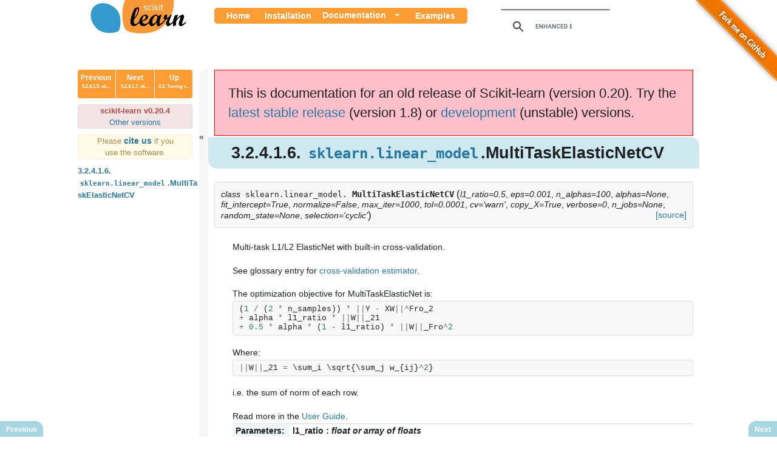

--- FILE ---
content_type: text/html; charset=utf-8
request_url: https://scikit-learn.org/0.20/modules/generated/sklearn.linear_model.MultiTaskElasticNetCV.html
body_size: 9003
content:


<!DOCTYPE html PUBLIC "-//W3C//DTD XHTML 1.0 Transitional//EN"
  "http://www.w3.org/TR/xhtml1/DTD/xhtml1-transitional.dtd">

<html xmlns="http://www.w3.org/1999/xhtml">
  <head>
    <meta http-equiv="Content-Type" content="text/html; charset=utf-8" />
  
    <title>3.2.4.1.6. sklearn.linear_model.MultiTaskElasticNetCV &#8212; scikit-learn 0.20.4 documentation</title>
  <!-- htmltitle is before nature.css - we use this hack to load bootstrap first -->
  <meta name="viewport" content="width=device-width, initial-scale=1.0" />
  <link rel="stylesheet" href="../../_static/css/bootstrap.min.css" media="screen" />
  <link rel="stylesheet" href="../../_static/css/bootstrap-responsive.css"/>

    <link rel="stylesheet" href="../../_static/nature.css" type="text/css" />
    <link rel="stylesheet" href="../../_static/pygments.css" type="text/css" />
    <link rel="stylesheet" href="../../_static/gallery.css" type="text/css" />
    <script type="text/javascript">
      var DOCUMENTATION_OPTIONS = {
        URL_ROOT:    '../../',
        VERSION:     '0.20.4',
        COLLAPSE_INDEX: false,
        FILE_SUFFIX: '.html',
        HAS_SOURCE:  true,
        SOURCELINK_SUFFIX: '.txt'
      };
    </script>
    <script type="text/javascript" src="../../_static/jquery.js"></script>
    <script type="text/javascript" src="../../_static/underscore.js"></script>
    <script type="text/javascript" src="../../_static/doctools.js"></script>
    <script type="text/javascript" src="../../_static/js/copybutton.js"></script>
    <script type="text/javascript" src="../../_static/js/extra.js"></script>
    <script type="text/javascript" src="https://cdnjs.cloudflare.com/ajax/libs/mathjax/2.7.0/MathJax.js?config=TeX-AMS_SVG"></script>
    <link rel="shortcut icon" href="../../_static/favicon.ico"/>
    <link rel="author" title="About these documents" href="../../about.html" />
    <link rel="search" title="Search" href="../../search.html" />
    <link rel="next" title="3.2.4.1.7. sklearn.linear_model.MultiTaskLassoCV" href="sklearn.linear_model.MultiTaskLassoCV.html" />
    <link rel="prev" title="3.2.4.1.5. sklearn.linear_model.LogisticRegressionCV" href="sklearn.linear_model.LogisticRegressionCV.html" />
  
  
  <meta name="viewport" content="width=device-width, initial-scale=1.0" />
  <script src="../../_static/js/bootstrap.min.js" type="text/javascript"></script>
  <script>
     VERSION_SUBDIR = (function(groups) {
         return groups ? groups[1] : null;
     })(location.href.match(/^https?:\/\/scikit-learn.org\/([^\/]+)/));
  </script>
  <link rel="canonical" href="https://scikit-learn.org/stable/modules/generated/sklearn.linear_model.MultiTaskElasticNetCV.html" />

  <script type="text/javascript">
    $("div.buttonNext, div.buttonPrevious").hover(
       function () {
           $(this).css('background-color', '#FF9C34');
       },
       function () {
           $(this).css('background-color', '#A7D6E2');
       }
    );
    function showMenu() {
      var topNav = document.getElementById("scikit-navbar");
      if (topNav.className === "navbar") {
          topNav.className += " responsive";
      } else {
          topNav.className = "navbar";
      }
    };
  </script>

  </head>
  <body>

<div class="header-wrapper">
    <div class="header">
        <p class="logo"><a href="../../index.html">
            <img src="../../_static/scikit-learn-logo-small.png" alt="Logo"/>
        </a>
        </p><div class="navbar" id="scikit-navbar">
            <ul>
                <li><a href="../../index.html">Home</a></li>
                <li><a href="../../install.html">Installation</a></li>
                <li class="btn-li"><div class="btn-group">
              <a href="../../documentation.html">Documentation</a>
              <a class="btn dropdown-toggle" data-toggle="dropdown">
                 <span class="caret"></span>
              </a>
              <ul class="dropdown-menu">
            <li class="link-title">Scikit-learn <script>document.write(DOCUMENTATION_OPTIONS.VERSION + (VERSION_SUBDIR ? " (" + VERSION_SUBDIR + ")" : ""));</script></li>
            <li><a href="../../tutorial/index.html">Tutorials</a></li>
            <li><a href="../../user_guide.html">User guide</a></li>
            <li><a href="../classes.html">API</a></li>
            <li><a href="../../glossary.html">Glossary</a></li>
            <li><a href="../../faq.html">FAQ</a></li>
            <li><a href="../../developers/index.html">Development</a></li>
            <li><a href="../../roadmap.html">Roadmap</a></li>
            <li class="divider"></li>
                <script>if (VERSION_SUBDIR != "stable") document.write('<li><a href="http://scikit-learn.org/stable/documentation.html">Stable version</a></li>')</script>
                <script>if (VERSION_SUBDIR != "dev") document.write('<li><a href="http://scikit-learn.org/dev/documentation.html">Development version</a></li>')</script>
                <li><a href="http://scikit-learn.org/dev/versions.html">All available versions</a></li>
                <li><a href="../../_downloads/scikit-learn-docs.pdf">PDF documentation</a></li>
              </ul>
            </div>
        </li>
            <li><a href="../../auto_examples/index.html">Examples</a></li>
            </ul>
            <a href="javascript:void(0);" onclick="showMenu()">
                <div class="nav-icon">
                    <div class="hamburger-line"></div>
                    <div class="hamburger-line"></div>
                    <div class="hamburger-line"></div>
                </div>
            </a>
            <div class="search_form">
                <div class="gcse-search" id="cse" style="width: 100%;"></div>
            </div>
        </div> <!-- end navbar --></div>
</div>


<!-- GitHub "fork me" ribbon -->
<a href="https://github.com/scikit-learn/scikit-learn">
  <img class="fork-me"
       style="position: absolute; top: 0; right: 0; border: 0;"
       src="../../_static/img/forkme.png"
       alt="Fork me on GitHub" />
</a>

<div class="content-wrapper">
    <div class="sphinxsidebar">
    <div class="sphinxsidebarwrapper">
        <div class="rel">
    
        <div class="rellink">
        <a href="sklearn.linear_model.LogisticRegressionCV.html"
        accesskey="P">Previous
        <br/>
        <span class="smallrellink">
        3.2.4.1.5. sk...
        </span>
            <span class="hiddenrellink">
            3.2.4.1.5. sklearn.linear_model.LogisticRegressionCV
            </span>
        </a>
        </div>
            <div class="spacer">
            &nbsp;
            </div>
        <div class="rellink">
        <a href="sklearn.linear_model.MultiTaskLassoCV.html"
        accesskey="N">Next
        <br/>
        <span class="smallrellink">
        3.2.4.1.7. sk...
        </span>
            <span class="hiddenrellink">
            3.2.4.1.7. sklearn.linear_model.MultiTaskLassoCV
            </span>
        </a>
        </div>

    <!-- Ad a link to the 'up' page -->
        <div class="spacer">
        &nbsp;
        </div>
        <div class="rellink">
        <a href="../grid_search.html">
        Up
        <br/>
        <span class="smallrellink">
        3.2. Tuning t...
        </span>
            <span class="hiddenrellink">
            3.2. Tuning the hyper-parameters of an estimator
            </span>
            
        </a>
        </div>
    </div>
    
      <p class="doc-version"><b>scikit-learn v0.20.4</b><br/>
      <a href="http://scikit-learn.org/dev/versions.html">Other versions</a></p>
    <p class="citing">Please <b><a href="../../about.html#citing-scikit-learn" style="font-size: 110%;">cite us </a></b>if you use the software.</p>
    <ul>
<li><a class="reference internal" href="#">3.2.4.1.6. <code class="docutils literal"><span class="pre">sklearn.linear_model</span></code>.MultiTaskElasticNetCV</a></li>
</ul>

    </div>
</div>

<input type="checkbox" id="nav-trigger" class="nav-trigger" checked />
<label for="nav-trigger"></label>




      <div class="content">
            
      <div class="documentwrapper">
        <div class="bodywrapper">
          <div class="body" role="main">
            
  <div class="section" id="sklearn-linear-model-multitaskelasticnetcv">
<h1>3.2.4.1.6. <a class="reference internal" href="../classes.html#module-sklearn.linear_model" title="sklearn.linear_model"><code class="xref py py-mod docutils literal"><span class="pre">sklearn.linear_model</span></code></a>.MultiTaskElasticNetCV<a class="headerlink" href="#sklearn-linear-model-multitaskelasticnetcv" title="Permalink to this headline">¶</a></h1>
<dl class="class">
<dt id="sklearn.linear_model.MultiTaskElasticNetCV">
<em class="property">class </em><code class="descclassname">sklearn.linear_model.</code><code class="descname">MultiTaskElasticNetCV</code><span class="sig-paren">(</span><em>l1_ratio=0.5</em>, <em>eps=0.001</em>, <em>n_alphas=100</em>, <em>alphas=None</em>, <em>fit_intercept=True</em>, <em>normalize=False</em>, <em>max_iter=1000</em>, <em>tol=0.0001</em>, <em>cv='warn'</em>, <em>copy_X=True</em>, <em>verbose=0</em>, <em>n_jobs=None</em>, <em>random_state=None</em>, <em>selection='cyclic'</em><span class="sig-paren">)</span><a class="reference external" href="https://github.com/scikit-learn/scikit-learn/blob/be7633dbe/sklearn/linear_model/coordinate_descent.py#L1947"><span class="viewcode-link">[source]</span></a><a class="headerlink" href="#sklearn.linear_model.MultiTaskElasticNetCV" title="Permalink to this definition">¶</a></dt>
<dd><p>Multi-task L1/L2 ElasticNet with built-in cross-validation.</p>
<p>See glossary entry for <a class="reference internal" href="../../glossary.html#term-cross-validation-estimator"><span class="xref std std-term">cross-validation estimator</span></a>.</p>
<p>The optimization objective for MultiTaskElasticNet is:</p>
<div class="highlight-default"><div class="highlight"><pre><span></span><span class="p">(</span><span class="mi">1</span> <span class="o">/</span> <span class="p">(</span><span class="mi">2</span> <span class="o">*</span> <span class="n">n_samples</span><span class="p">))</span> <span class="o">*</span> <span class="o">||</span><span class="n">Y</span> <span class="o">-</span> <span class="n">XW</span><span class="o">||^</span><span class="n">Fro_2</span>
<span class="o">+</span> <span class="n">alpha</span> <span class="o">*</span> <span class="n">l1_ratio</span> <span class="o">*</span> <span class="o">||</span><span class="n">W</span><span class="o">||</span><span class="n">_21</span>
<span class="o">+</span> <span class="mf">0.5</span> <span class="o">*</span> <span class="n">alpha</span> <span class="o">*</span> <span class="p">(</span><span class="mi">1</span> <span class="o">-</span> <span class="n">l1_ratio</span><span class="p">)</span> <span class="o">*</span> <span class="o">||</span><span class="n">W</span><span class="o">||</span><span class="n">_Fro</span><span class="o">^</span><span class="mi">2</span>
</pre></div>
</div>
<p>Where:</p>
<div class="highlight-default"><div class="highlight"><pre><span></span><span class="o">||</span><span class="n">W</span><span class="o">||</span><span class="n">_21</span> <span class="o">=</span> \<span class="n">sum_i</span> \<span class="n">sqrt</span><span class="p">{</span>\<span class="n">sum_j</span> <span class="n">w_</span><span class="p">{</span><span class="n">ij</span><span class="p">}</span><span class="o">^</span><span class="mi">2</span><span class="p">}</span>
</pre></div>
</div>
<p>i.e. the sum of norm of each row.</p>
<p>Read more in the <a class="reference internal" href="../linear_model.html#multi-task-elastic-net"><span class="std std-ref">User Guide</span></a>.</p>
<table class="docutils field-list" frame="void" rules="none">
<col class="field-name" />
<col class="field-body" />
<tbody valign="top">
<tr class="field-odd field"><th class="field-name">Parameters:</th><td class="field-body"><dl class="first docutils">
<dt><strong>l1_ratio</strong> <span class="classifier-delimiter">:</span> <span class="classifier">float or array of floats</span></dt>
<dd><p class="first last">The ElasticNet mixing parameter, with 0 &lt; l1_ratio &lt;= 1.
For l1_ratio = 1 the penalty is an L1/L2 penalty. For l1_ratio = 0 it
is an L2 penalty.
For <code class="docutils literal"><span class="pre">0</span> <span class="pre">&lt;</span> <span class="pre">l1_ratio</span> <span class="pre">&lt;</span> <span class="pre">1</span></code>, the penalty is a combination of L1/L2 and L2.
This parameter can be a list, in which case the different
values are tested by cross-validation and the one giving the best
prediction score is used. Note that a good choice of list of
values for l1_ratio is often to put more values close to 1
(i.e. Lasso) and less close to 0 (i.e. Ridge), as in <code class="docutils literal"><span class="pre">[.1,</span> <span class="pre">.5,</span> <span class="pre">.7,</span>
<span class="pre">.9,</span> <span class="pre">.95,</span> <span class="pre">.99,</span> <span class="pre">1]</span></code></p>
</dd>
<dt><strong>eps</strong> <span class="classifier-delimiter">:</span> <span class="classifier">float, optional</span></dt>
<dd><p class="first last">Length of the path. <code class="docutils literal"><span class="pre">eps=1e-3</span></code> means that
<code class="docutils literal"><span class="pre">alpha_min</span> <span class="pre">/</span> <span class="pre">alpha_max</span> <span class="pre">=</span> <span class="pre">1e-3</span></code>.</p>
</dd>
<dt><strong>n_alphas</strong> <span class="classifier-delimiter">:</span> <span class="classifier">int, optional</span></dt>
<dd><p class="first last">Number of alphas along the regularization path</p>
</dd>
<dt><strong>alphas</strong> <span class="classifier-delimiter">:</span> <span class="classifier">array-like, optional</span></dt>
<dd><p class="first last">List of alphas where to compute the models.
If not provided, set automatically.</p>
</dd>
<dt><strong>fit_intercept</strong> <span class="classifier-delimiter">:</span> <span class="classifier">boolean</span></dt>
<dd><p class="first last">whether to calculate the intercept for this model. If set
to false, no intercept will be used in calculations
(e.g. data is expected to be already centered).</p>
</dd>
<dt><strong>normalize</strong> <span class="classifier-delimiter">:</span> <span class="classifier">boolean, optional, default False</span></dt>
<dd><p class="first last">This parameter is ignored when <code class="docutils literal"><span class="pre">fit_intercept</span></code> is set to False.
If True, the regressors X will be normalized before regression by
subtracting the mean and dividing by the l2-norm.
If you wish to standardize, please use
<a class="reference internal" href="sklearn.preprocessing.StandardScaler.html#sklearn.preprocessing.StandardScaler" title="sklearn.preprocessing.StandardScaler"><code class="xref py py-class docutils literal"><span class="pre">sklearn.preprocessing.StandardScaler</span></code></a> before calling <code class="docutils literal"><span class="pre">fit</span></code>
on an estimator with <code class="docutils literal"><span class="pre">normalize=False</span></code>.</p>
</dd>
<dt><strong>max_iter</strong> <span class="classifier-delimiter">:</span> <span class="classifier">int, optional</span></dt>
<dd><p class="first last">The maximum number of iterations</p>
</dd>
<dt><strong>tol</strong> <span class="classifier-delimiter">:</span> <span class="classifier">float, optional</span></dt>
<dd><p class="first last">The tolerance for the optimization: if the updates are
smaller than <code class="docutils literal"><span class="pre">tol</span></code>, the optimization code checks the
dual gap for optimality and continues until it is smaller
than <code class="docutils literal"><span class="pre">tol</span></code>.</p>
</dd>
<dt><strong>cv</strong> <span class="classifier-delimiter">:</span> <span class="classifier">int, cross-validation generator or an iterable, optional</span></dt>
<dd><p class="first">Determines the cross-validation splitting strategy.
Possible inputs for cv are:</p>
<ul class="simple">
<li>None, to use the default 3-fold cross-validation,</li>
<li>integer, to specify the number of folds.</li>
<li><a class="reference internal" href="../../glossary.html#term-cv-splitter"><span class="xref std std-term">CV splitter</span></a>,</li>
<li>An iterable yielding (train, test) splits as arrays of indices.</li>
</ul>
<p>For integer/None inputs, <code class="xref py py-class docutils literal"><span class="pre">KFold</span></code> is used.</p>
<p>Refer <a class="reference internal" href="../cross_validation.html#cross-validation"><span class="std std-ref">User Guide</span></a> for the various
cross-validation strategies that can be used here.</p>
<div class="last versionchanged">
<p><span class="versionmodified">Changed in version 0.20: </span><code class="docutils literal"><span class="pre">cv</span></code> default value if None will change from 3-fold to 5-fold
in v0.22.</p>
</div>
</dd>
<dt><strong>copy_X</strong> <span class="classifier-delimiter">:</span> <span class="classifier">boolean, optional, default True</span></dt>
<dd><p class="first last">If <code class="docutils literal"><span class="pre">True</span></code>, X will be copied; else, it may be overwritten.</p>
</dd>
<dt><strong>verbose</strong> <span class="classifier-delimiter">:</span> <span class="classifier">bool or integer</span></dt>
<dd><p class="first last">Amount of verbosity.</p>
</dd>
<dt><strong>n_jobs</strong> <span class="classifier-delimiter">:</span> <span class="classifier">int or None, optional (default=None)</span></dt>
<dd><p class="first last">Number of CPUs to use during the cross validation. Note that this is
used only if multiple values for l1_ratio are given.
<code class="docutils literal"><span class="pre">None</span></code> means 1 unless in a <a class="reference external" href="https://joblib.readthedocs.io/en/latest/parallel.html#joblib.parallel_backend" title="(in joblib v0.13.2)"><code class="xref py py-obj docutils literal"><span class="pre">joblib.parallel_backend</span></code></a> context.
<code class="docutils literal"><span class="pre">-1</span></code> means using all processors. See <a class="reference internal" href="../../glossary.html#term-n-jobs"><span class="xref std std-term">Glossary</span></a>
for more details.</p>
</dd>
<dt><strong>random_state</strong> <span class="classifier-delimiter">:</span> <span class="classifier">int, RandomState instance or None, optional, default None</span></dt>
<dd><p class="first last">The seed of the pseudo random number generator that selects a random
feature to update.  If int, random_state is the seed used by the random
number generator; If RandomState instance, random_state is the random
number generator; If None, the random number generator is the
RandomState instance used by <cite>np.random</cite>. Used when <code class="docutils literal"><span class="pre">selection</span></code> ==
‘random’.</p>
</dd>
<dt><strong>selection</strong> <span class="classifier-delimiter">:</span> <span class="classifier">str, default ‘cyclic’</span></dt>
<dd><p class="first last">If set to ‘random’, a random coefficient is updated every iteration
rather than looping over features sequentially by default. This
(setting to ‘random’) often leads to significantly faster convergence
especially when tol is higher than 1e-4.</p>
</dd>
</dl>
</td>
</tr>
<tr class="field-even field"><th class="field-name">Attributes:</th><td class="field-body"><dl class="first last docutils">
<dt><strong>intercept_</strong> <span class="classifier-delimiter">:</span> <span class="classifier">array, shape (n_tasks,)</span></dt>
<dd><p class="first last">Independent term in decision function.</p>
</dd>
<dt><strong>coef_</strong> <span class="classifier-delimiter">:</span> <span class="classifier">array, shape (n_tasks, n_features)</span></dt>
<dd><p class="first last">Parameter vector (W in the cost function formula).
Note that <code class="docutils literal"><span class="pre">coef_</span></code> stores the transpose of <code class="docutils literal"><span class="pre">W</span></code>, <code class="docutils literal"><span class="pre">W.T</span></code>.</p>
</dd>
<dt><strong>alpha_</strong> <span class="classifier-delimiter">:</span> <span class="classifier">float</span></dt>
<dd><p class="first last">The amount of penalization chosen by cross validation</p>
</dd>
<dt><strong>mse_path_</strong> <span class="classifier-delimiter">:</span> <span class="classifier">array, shape (n_alphas, n_folds) or                 (n_l1_ratio, n_alphas, n_folds)</span></dt>
<dd><p class="first last">mean square error for the test set on each fold, varying alpha</p>
</dd>
<dt><strong>alphas_</strong> <span class="classifier-delimiter">:</span> <span class="classifier">numpy array, shape (n_alphas,) or (n_l1_ratio, n_alphas)</span></dt>
<dd><p class="first last">The grid of alphas used for fitting, for each l1_ratio</p>
</dd>
<dt><strong>l1_ratio_</strong> <span class="classifier-delimiter">:</span> <span class="classifier">float</span></dt>
<dd><p class="first last">best l1_ratio obtained by cross-validation.</p>
</dd>
<dt><strong>n_iter_</strong> <span class="classifier-delimiter">:</span> <span class="classifier">int</span></dt>
<dd><p class="first last">number of iterations run by the coordinate descent solver to reach
the specified tolerance for the optimal alpha.</p>
</dd>
</dl>
</td>
</tr>
</tbody>
</table>
<div class="admonition seealso">
<p class="first admonition-title">See also</p>
<p class="last"><a class="reference internal" href="sklearn.linear_model.MultiTaskElasticNet.html#sklearn.linear_model.MultiTaskElasticNet" title="sklearn.linear_model.MultiTaskElasticNet"><code class="xref py py-obj docutils literal"><span class="pre">MultiTaskElasticNet</span></code></a>, <a class="reference internal" href="sklearn.linear_model.ElasticNetCV.html#sklearn.linear_model.ElasticNetCV" title="sklearn.linear_model.ElasticNetCV"><code class="xref py py-obj docutils literal"><span class="pre">ElasticNetCV</span></code></a>, <a class="reference internal" href="sklearn.linear_model.MultiTaskLassoCV.html#sklearn.linear_model.MultiTaskLassoCV" title="sklearn.linear_model.MultiTaskLassoCV"><code class="xref py py-obj docutils literal"><span class="pre">MultiTaskLassoCV</span></code></a></p>
</div>
<p class="rubric">Notes</p>
<p>The algorithm used to fit the model is coordinate descent.</p>
<p>To avoid unnecessary memory duplication the X argument of the fit method
should be directly passed as a Fortran-contiguous numpy array.</p>
<p class="rubric">Examples</p>
<div class="highlight-default"><div class="highlight"><pre><span></span><span class="gp">&gt;&gt;&gt; </span><span class="kn">from</span> <span class="nn">sklearn</span> <span class="k">import</span> <span class="n">linear_model</span>
<span class="gp">&gt;&gt;&gt; </span><span class="n">clf</span> <span class="o">=</span> <span class="n">linear_model</span><span class="o">.</span><span class="n">MultiTaskElasticNetCV</span><span class="p">(</span><span class="n">cv</span><span class="o">=</span><span class="mi">3</span><span class="p">)</span>
<span class="gp">&gt;&gt;&gt; </span><span class="n">clf</span><span class="o">.</span><span class="n">fit</span><span class="p">([[</span><span class="mi">0</span><span class="p">,</span><span class="mi">0</span><span class="p">],</span> <span class="p">[</span><span class="mi">1</span><span class="p">,</span> <span class="mi">1</span><span class="p">],</span> <span class="p">[</span><span class="mi">2</span><span class="p">,</span> <span class="mi">2</span><span class="p">]],</span>
<span class="gp">... </span>        <span class="p">[[</span><span class="mi">0</span><span class="p">,</span> <span class="mi">0</span><span class="p">],</span> <span class="p">[</span><span class="mi">1</span><span class="p">,</span> <span class="mi">1</span><span class="p">],</span> <span class="p">[</span><span class="mi">2</span><span class="p">,</span> <span class="mi">2</span><span class="p">]])</span>
<span class="gp">... </span>
<span class="go">MultiTaskElasticNetCV(alphas=None, copy_X=True, cv=3, eps=0.001,</span>
<span class="go">       fit_intercept=True, l1_ratio=0.5, max_iter=1000, n_alphas=100,</span>
<span class="go">       n_jobs=None, normalize=False, random_state=None, selection=&#39;cyclic&#39;,</span>
<span class="go">       tol=0.0001, verbose=0)</span>
<span class="gp">&gt;&gt;&gt; </span><span class="nb">print</span><span class="p">(</span><span class="n">clf</span><span class="o">.</span><span class="n">coef_</span><span class="p">)</span>
<span class="go">[[0.52875032 0.46958558]</span>
<span class="go"> [0.52875032 0.46958558]]</span>
<span class="gp">&gt;&gt;&gt; </span><span class="nb">print</span><span class="p">(</span><span class="n">clf</span><span class="o">.</span><span class="n">intercept_</span><span class="p">)</span>
<span class="go">[0.00166409 0.00166409]</span>
</pre></div>
</div>
<p class="rubric">Methods</p>
<table border="1" class="longtable docutils">
<colgroup>
<col width="10%" />
<col width="90%" />
</colgroup>
<tbody valign="top">
<tr class="row-odd"><td><a class="reference internal" href="#sklearn.linear_model.MultiTaskElasticNetCV.fit" title="sklearn.linear_model.MultiTaskElasticNetCV.fit"><code class="xref py py-obj docutils literal"><span class="pre">fit</span></code></a>(X,&nbsp;y)</td>
<td>Fit linear model with coordinate descent</td>
</tr>
<tr class="row-even"><td><a class="reference internal" href="#sklearn.linear_model.MultiTaskElasticNetCV.get_params" title="sklearn.linear_model.MultiTaskElasticNetCV.get_params"><code class="xref py py-obj docutils literal"><span class="pre">get_params</span></code></a>([deep])</td>
<td>Get parameters for this estimator.</td>
</tr>
<tr class="row-odd"><td><a class="reference internal" href="#sklearn.linear_model.MultiTaskElasticNetCV.path" title="sklearn.linear_model.MultiTaskElasticNetCV.path"><code class="xref py py-obj docutils literal"><span class="pre">path</span></code></a>(X,&nbsp;y[,&nbsp;l1_ratio,&nbsp;eps,&nbsp;n_alphas,&nbsp;…])</td>
<td>Compute elastic net path with coordinate descent</td>
</tr>
<tr class="row-even"><td><a class="reference internal" href="#sklearn.linear_model.MultiTaskElasticNetCV.predict" title="sklearn.linear_model.MultiTaskElasticNetCV.predict"><code class="xref py py-obj docutils literal"><span class="pre">predict</span></code></a>(X)</td>
<td>Predict using the linear model</td>
</tr>
<tr class="row-odd"><td><a class="reference internal" href="#sklearn.linear_model.MultiTaskElasticNetCV.score" title="sklearn.linear_model.MultiTaskElasticNetCV.score"><code class="xref py py-obj docutils literal"><span class="pre">score</span></code></a>(X,&nbsp;y[,&nbsp;sample_weight])</td>
<td>Returns the coefficient of determination R^2 of the prediction.</td>
</tr>
<tr class="row-even"><td><a class="reference internal" href="#sklearn.linear_model.MultiTaskElasticNetCV.set_params" title="sklearn.linear_model.MultiTaskElasticNetCV.set_params"><code class="xref py py-obj docutils literal"><span class="pre">set_params</span></code></a>(**params)</td>
<td>Set the parameters of this estimator.</td>
</tr>
</tbody>
</table>
<dl class="method">
<dt id="sklearn.linear_model.MultiTaskElasticNetCV.__init__">
<code class="descname">__init__</code><span class="sig-paren">(</span><em>l1_ratio=0.5</em>, <em>eps=0.001</em>, <em>n_alphas=100</em>, <em>alphas=None</em>, <em>fit_intercept=True</em>, <em>normalize=False</em>, <em>max_iter=1000</em>, <em>tol=0.0001</em>, <em>cv='warn'</em>, <em>copy_X=True</em>, <em>verbose=0</em>, <em>n_jobs=None</em>, <em>random_state=None</em>, <em>selection='cyclic'</em><span class="sig-paren">)</span><a class="reference external" href="https://github.com/scikit-learn/scikit-learn/blob/be7633dbe/sklearn/linear_model/coordinate_descent.py#L2116"><span class="viewcode-link">[source]</span></a><a class="headerlink" href="#sklearn.linear_model.MultiTaskElasticNetCV.__init__" title="Permalink to this definition">¶</a></dt>
<dd></dd></dl>

<dl class="method">
<dt id="sklearn.linear_model.MultiTaskElasticNetCV.fit">
<code class="descname">fit</code><span class="sig-paren">(</span><em>X</em>, <em>y</em><span class="sig-paren">)</span><a class="reference external" href="https://github.com/scikit-learn/scikit-learn/blob/be7633dbe/sklearn/linear_model/coordinate_descent.py#L1076"><span class="viewcode-link">[source]</span></a><a class="headerlink" href="#sklearn.linear_model.MultiTaskElasticNetCV.fit" title="Permalink to this definition">¶</a></dt>
<dd><p>Fit linear model with coordinate descent</p>
<p>Fit is on grid of alphas and best alpha estimated by cross-validation.</p>
<table class="docutils field-list" frame="void" rules="none">
<col class="field-name" />
<col class="field-body" />
<tbody valign="top">
<tr class="field-odd field"><th class="field-name">Parameters:</th><td class="field-body"><dl class="first last docutils">
<dt><strong>X</strong> <span class="classifier-delimiter">:</span> <span class="classifier">{array-like}, shape (n_samples, n_features)</span></dt>
<dd><p class="first last">Training data. Pass directly as Fortran-contiguous data
to avoid unnecessary memory duplication. If y is mono-output,
X can be sparse.</p>
</dd>
<dt><strong>y</strong> <span class="classifier-delimiter">:</span> <span class="classifier">array-like, shape (n_samples,) or (n_samples, n_targets)</span></dt>
<dd><p class="first last">Target values</p>
</dd>
</dl>
</td>
</tr>
</tbody>
</table>
</dd></dl>

<dl class="method">
<dt id="sklearn.linear_model.MultiTaskElasticNetCV.get_params">
<code class="descname">get_params</code><span class="sig-paren">(</span><em>deep=True</em><span class="sig-paren">)</span><a class="reference external" href="https://github.com/scikit-learn/scikit-learn/blob/be7633dbe/sklearn/base.py#L168"><span class="viewcode-link">[source]</span></a><a class="headerlink" href="#sklearn.linear_model.MultiTaskElasticNetCV.get_params" title="Permalink to this definition">¶</a></dt>
<dd><p>Get parameters for this estimator.</p>
<table class="docutils field-list" frame="void" rules="none">
<col class="field-name" />
<col class="field-body" />
<tbody valign="top">
<tr class="field-odd field"><th class="field-name">Parameters:</th><td class="field-body"><dl class="first docutils">
<dt><strong>deep</strong> <span class="classifier-delimiter">:</span> <span class="classifier">boolean, optional</span></dt>
<dd><p class="first last">If True, will return the parameters for this estimator and
contained subobjects that are estimators.</p>
</dd>
</dl>
</td>
</tr>
<tr class="field-even field"><th class="field-name">Returns:</th><td class="field-body"><dl class="first last docutils">
<dt><strong>params</strong> <span class="classifier-delimiter">:</span> <span class="classifier">mapping of string to any</span></dt>
<dd><p class="first last">Parameter names mapped to their values.</p>
</dd>
</dl>
</td>
</tr>
</tbody>
</table>
</dd></dl>

<dl class="staticmethod">
<dt id="sklearn.linear_model.MultiTaskElasticNetCV.path">
<em class="property">static </em><code class="descname">path</code><span class="sig-paren">(</span><em>X</em>, <em>y</em>, <em>l1_ratio=0.5</em>, <em>eps=0.001</em>, <em>n_alphas=100</em>, <em>alphas=None</em>, <em>precompute='auto'</em>, <em>Xy=None</em>, <em>copy_X=True</em>, <em>coef_init=None</em>, <em>verbose=False</em>, <em>return_n_iter=False</em>, <em>positive=False</em>, <em>check_input=True</em>, <em>**params</em><span class="sig-paren">)</span><a class="reference external" href="https://github.com/scikit-learn/scikit-learn/blob/be7633dbe/sklearn/linear_model/coordinate_descent.py#L269"><span class="viewcode-link">[source]</span></a><a class="headerlink" href="#sklearn.linear_model.MultiTaskElasticNetCV.path" title="Permalink to this definition">¶</a></dt>
<dd><p>Compute elastic net path with coordinate descent</p>
<p>The elastic net optimization function varies for mono and multi-outputs.</p>
<p>For mono-output tasks it is:</p>
<div class="highlight-default"><div class="highlight"><pre><span></span><span class="mi">1</span> <span class="o">/</span> <span class="p">(</span><span class="mi">2</span> <span class="o">*</span> <span class="n">n_samples</span><span class="p">)</span> <span class="o">*</span> <span class="o">||</span><span class="n">y</span> <span class="o">-</span> <span class="n">Xw</span><span class="o">||^</span><span class="mi">2_2</span>
<span class="o">+</span> <span class="n">alpha</span> <span class="o">*</span> <span class="n">l1_ratio</span> <span class="o">*</span> <span class="o">||</span><span class="n">w</span><span class="o">||</span><span class="n">_1</span>
<span class="o">+</span> <span class="mf">0.5</span> <span class="o">*</span> <span class="n">alpha</span> <span class="o">*</span> <span class="p">(</span><span class="mi">1</span> <span class="o">-</span> <span class="n">l1_ratio</span><span class="p">)</span> <span class="o">*</span> <span class="o">||</span><span class="n">w</span><span class="o">||^</span><span class="mi">2_2</span>
</pre></div>
</div>
<p>For multi-output tasks it is:</p>
<div class="highlight-default"><div class="highlight"><pre><span></span><span class="p">(</span><span class="mi">1</span> <span class="o">/</span> <span class="p">(</span><span class="mi">2</span> <span class="o">*</span> <span class="n">n_samples</span><span class="p">))</span> <span class="o">*</span> <span class="o">||</span><span class="n">Y</span> <span class="o">-</span> <span class="n">XW</span><span class="o">||^</span><span class="n">Fro_2</span>
<span class="o">+</span> <span class="n">alpha</span> <span class="o">*</span> <span class="n">l1_ratio</span> <span class="o">*</span> <span class="o">||</span><span class="n">W</span><span class="o">||</span><span class="n">_21</span>
<span class="o">+</span> <span class="mf">0.5</span> <span class="o">*</span> <span class="n">alpha</span> <span class="o">*</span> <span class="p">(</span><span class="mi">1</span> <span class="o">-</span> <span class="n">l1_ratio</span><span class="p">)</span> <span class="o">*</span> <span class="o">||</span><span class="n">W</span><span class="o">||</span><span class="n">_Fro</span><span class="o">^</span><span class="mi">2</span>
</pre></div>
</div>
<p>Where:</p>
<div class="highlight-default"><div class="highlight"><pre><span></span><span class="o">||</span><span class="n">W</span><span class="o">||</span><span class="n">_21</span> <span class="o">=</span> \<span class="n">sum_i</span> \<span class="n">sqrt</span><span class="p">{</span>\<span class="n">sum_j</span> <span class="n">w_</span><span class="p">{</span><span class="n">ij</span><span class="p">}</span><span class="o">^</span><span class="mi">2</span><span class="p">}</span>
</pre></div>
</div>
<p>i.e. the sum of norm of each row.</p>
<p>Read more in the <a class="reference internal" href="../linear_model.html#elastic-net"><span class="std std-ref">User Guide</span></a>.</p>
<table class="docutils field-list" frame="void" rules="none">
<col class="field-name" />
<col class="field-body" />
<tbody valign="top">
<tr class="field-odd field"><th class="field-name">Parameters:</th><td class="field-body"><dl class="first docutils">
<dt><strong>X</strong> <span class="classifier-delimiter">:</span> <span class="classifier">{array-like}, shape (n_samples, n_features)</span></dt>
<dd><p class="first last">Training data. Pass directly as Fortran-contiguous data to avoid
unnecessary memory duplication. If <code class="docutils literal"><span class="pre">y</span></code> is mono-output then <code class="docutils literal"><span class="pre">X</span></code>
can be sparse.</p>
</dd>
<dt><strong>y</strong> <span class="classifier-delimiter">:</span> <span class="classifier">ndarray, shape (n_samples,) or (n_samples, n_outputs)</span></dt>
<dd><p class="first last">Target values</p>
</dd>
<dt><strong>l1_ratio</strong> <span class="classifier-delimiter">:</span> <span class="classifier">float, optional</span></dt>
<dd><p class="first last">float between 0 and 1 passed to elastic net (scaling between
l1 and l2 penalties). <code class="docutils literal"><span class="pre">l1_ratio=1</span></code> corresponds to the Lasso</p>
</dd>
<dt><strong>eps</strong> <span class="classifier-delimiter">:</span> <span class="classifier">float</span></dt>
<dd><p class="first last">Length of the path. <code class="docutils literal"><span class="pre">eps=1e-3</span></code> means that
<code class="docutils literal"><span class="pre">alpha_min</span> <span class="pre">/</span> <span class="pre">alpha_max</span> <span class="pre">=</span> <span class="pre">1e-3</span></code></p>
</dd>
<dt><strong>n_alphas</strong> <span class="classifier-delimiter">:</span> <span class="classifier">int, optional</span></dt>
<dd><p class="first last">Number of alphas along the regularization path</p>
</dd>
<dt><strong>alphas</strong> <span class="classifier-delimiter">:</span> <span class="classifier">ndarray, optional</span></dt>
<dd><p class="first last">List of alphas where to compute the models.
If None alphas are set automatically</p>
</dd>
<dt><strong>precompute</strong> <span class="classifier-delimiter">:</span> <span class="classifier">True | False | ‘auto’ | array-like</span></dt>
<dd><p class="first last">Whether to use a precomputed Gram matrix to speed up
calculations. If set to <code class="docutils literal"><span class="pre">'auto'</span></code> let us decide. The Gram
matrix can also be passed as argument.</p>
</dd>
<dt><strong>Xy</strong> <span class="classifier-delimiter">:</span> <span class="classifier">array-like, optional</span></dt>
<dd><p class="first last">Xy = np.dot(X.T, y) that can be precomputed. It is useful
only when the Gram matrix is precomputed.</p>
</dd>
<dt><strong>copy_X</strong> <span class="classifier-delimiter">:</span> <span class="classifier">boolean, optional, default True</span></dt>
<dd><p class="first last">If <code class="docutils literal"><span class="pre">True</span></code>, X will be copied; else, it may be overwritten.</p>
</dd>
<dt><strong>coef_init</strong> <span class="classifier-delimiter">:</span> <span class="classifier">array, shape (n_features, ) | None</span></dt>
<dd><p class="first last">The initial values of the coefficients.</p>
</dd>
<dt><strong>verbose</strong> <span class="classifier-delimiter">:</span> <span class="classifier">bool or integer</span></dt>
<dd><p class="first last">Amount of verbosity.</p>
</dd>
<dt><strong>return_n_iter</strong> <span class="classifier-delimiter">:</span> <span class="classifier">bool</span></dt>
<dd><p class="first last">whether to return the number of iterations or not.</p>
</dd>
<dt><strong>positive</strong> <span class="classifier-delimiter">:</span> <span class="classifier">bool, default False</span></dt>
<dd><p class="first last">If set to True, forces coefficients to be positive.
(Only allowed when <code class="docutils literal"><span class="pre">y.ndim</span> <span class="pre">==</span> <span class="pre">1</span></code>).</p>
</dd>
<dt><strong>check_input</strong> <span class="classifier-delimiter">:</span> <span class="classifier">bool, default True</span></dt>
<dd><p class="first last">Skip input validation checks, including the Gram matrix when provided
assuming there are handled by the caller when check_input=False.</p>
</dd>
<dt><strong>**params</strong> <span class="classifier-delimiter">:</span> <span class="classifier">kwargs</span></dt>
<dd><p class="first last">keyword arguments passed to the coordinate descent solver.</p>
</dd>
</dl>
</td>
</tr>
<tr class="field-even field"><th class="field-name">Returns:</th><td class="field-body"><dl class="first last docutils">
<dt><strong>alphas</strong> <span class="classifier-delimiter">:</span> <span class="classifier">array, shape (n_alphas,)</span></dt>
<dd><p class="first last">The alphas along the path where models are computed.</p>
</dd>
<dt><strong>coefs</strong> <span class="classifier-delimiter">:</span> <span class="classifier">array, shape (n_features, n_alphas) or             (n_outputs, n_features, n_alphas)</span></dt>
<dd><p class="first last">Coefficients along the path.</p>
</dd>
<dt><strong>dual_gaps</strong> <span class="classifier-delimiter">:</span> <span class="classifier">array, shape (n_alphas,)</span></dt>
<dd><p class="first last">The dual gaps at the end of the optimization for each alpha.</p>
</dd>
<dt><strong>n_iters</strong> <span class="classifier-delimiter">:</span> <span class="classifier">array-like, shape (n_alphas,)</span></dt>
<dd><p class="first last">The number of iterations taken by the coordinate descent optimizer to
reach the specified tolerance for each alpha.
(Is returned when <code class="docutils literal"><span class="pre">return_n_iter</span></code> is set to True).</p>
</dd>
</dl>
</td>
</tr>
</tbody>
</table>
<div class="admonition seealso">
<p class="first admonition-title">See also</p>
<p class="last"><a class="reference internal" href="sklearn.linear_model.MultiTaskElasticNet.html#sklearn.linear_model.MultiTaskElasticNet" title="sklearn.linear_model.MultiTaskElasticNet"><code class="xref py py-obj docutils literal"><span class="pre">MultiTaskElasticNet</span></code></a>, <a class="reference internal" href="#sklearn.linear_model.MultiTaskElasticNetCV" title="sklearn.linear_model.MultiTaskElasticNetCV"><code class="xref py py-obj docutils literal"><span class="pre">MultiTaskElasticNetCV</span></code></a>, <a class="reference internal" href="sklearn.linear_model.ElasticNet.html#sklearn.linear_model.ElasticNet" title="sklearn.linear_model.ElasticNet"><code class="xref py py-obj docutils literal"><span class="pre">ElasticNet</span></code></a>, <a class="reference internal" href="sklearn.linear_model.ElasticNetCV.html#sklearn.linear_model.ElasticNetCV" title="sklearn.linear_model.ElasticNetCV"><code class="xref py py-obj docutils literal"><span class="pre">ElasticNetCV</span></code></a></p>
</div>
<p class="rubric">Notes</p>
<p>For an example, see
<a class="reference internal" href="../../auto_examples/linear_model/plot_lasso_coordinate_descent_path.html#sphx-glr-auto-examples-linear-model-plot-lasso-coordinate-descent-path-py"><span class="std std-ref">examples/linear_model/plot_lasso_coordinate_descent_path.py</span></a>.</p>
</dd></dl>

<dl class="method">
<dt id="sklearn.linear_model.MultiTaskElasticNetCV.predict">
<code class="descname">predict</code><span class="sig-paren">(</span><em>X</em><span class="sig-paren">)</span><a class="reference external" href="https://github.com/scikit-learn/scikit-learn/blob/be7633dbe/sklearn/linear_model/base.py#L200"><span class="viewcode-link">[source]</span></a><a class="headerlink" href="#sklearn.linear_model.MultiTaskElasticNetCV.predict" title="Permalink to this definition">¶</a></dt>
<dd><p>Predict using the linear model</p>
<table class="docutils field-list" frame="void" rules="none">
<col class="field-name" />
<col class="field-body" />
<tbody valign="top">
<tr class="field-odd field"><th class="field-name">Parameters:</th><td class="field-body"><dl class="first docutils">
<dt><strong>X</strong> <span class="classifier-delimiter">:</span> <span class="classifier">array_like or sparse matrix, shape (n_samples, n_features)</span></dt>
<dd><p class="first last">Samples.</p>
</dd>
</dl>
</td>
</tr>
<tr class="field-even field"><th class="field-name">Returns:</th><td class="field-body"><dl class="first last docutils">
<dt><strong>C</strong> <span class="classifier-delimiter">:</span> <span class="classifier">array, shape (n_samples,)</span></dt>
<dd><p class="first last">Returns predicted values.</p>
</dd>
</dl>
</td>
</tr>
</tbody>
</table>
</dd></dl>

<dl class="method">
<dt id="sklearn.linear_model.MultiTaskElasticNetCV.score">
<code class="descname">score</code><span class="sig-paren">(</span><em>X</em>, <em>y</em>, <em>sample_weight=None</em><span class="sig-paren">)</span><a class="reference external" href="https://github.com/scikit-learn/scikit-learn/blob/be7633dbe/sklearn/base.py#L298"><span class="viewcode-link">[source]</span></a><a class="headerlink" href="#sklearn.linear_model.MultiTaskElasticNetCV.score" title="Permalink to this definition">¶</a></dt>
<dd><p>Returns the coefficient of determination R^2 of the prediction.</p>
<p>The coefficient R^2 is defined as (1 - u/v), where u is the residual
sum of squares ((y_true - y_pred) ** 2).sum() and v is the total
sum of squares ((y_true - y_true.mean()) ** 2).sum().
The best possible score is 1.0 and it can be negative (because the
model can be arbitrarily worse). A constant model that always
predicts the expected value of y, disregarding the input features,
would get a R^2 score of 0.0.</p>
<table class="docutils field-list" frame="void" rules="none">
<col class="field-name" />
<col class="field-body" />
<tbody valign="top">
<tr class="field-odd field"><th class="field-name">Parameters:</th><td class="field-body"><dl class="first docutils">
<dt><strong>X</strong> <span class="classifier-delimiter">:</span> <span class="classifier">array-like, shape = (n_samples, n_features)</span></dt>
<dd><p class="first last">Test samples. For some estimators this may be a
precomputed kernel matrix instead, shape = (n_samples,
n_samples_fitted], where n_samples_fitted is the number of
samples used in the fitting for the estimator.</p>
</dd>
<dt><strong>y</strong> <span class="classifier-delimiter">:</span> <span class="classifier">array-like, shape = (n_samples) or (n_samples, n_outputs)</span></dt>
<dd><p class="first last">True values for X.</p>
</dd>
<dt><strong>sample_weight</strong> <span class="classifier-delimiter">:</span> <span class="classifier">array-like, shape = [n_samples], optional</span></dt>
<dd><p class="first last">Sample weights.</p>
</dd>
</dl>
</td>
</tr>
<tr class="field-even field"><th class="field-name">Returns:</th><td class="field-body"><dl class="first last docutils">
<dt><strong>score</strong> <span class="classifier-delimiter">:</span> <span class="classifier">float</span></dt>
<dd><p class="first last">R^2 of self.predict(X) wrt. y.</p>
</dd>
</dl>
</td>
</tr>
</tbody>
</table>
</dd></dl>

<dl class="method">
<dt id="sklearn.linear_model.MultiTaskElasticNetCV.set_params">
<code class="descname">set_params</code><span class="sig-paren">(</span><em>**params</em><span class="sig-paren">)</span><a class="reference external" href="https://github.com/scikit-learn/scikit-learn/blob/be7633dbe/sklearn/base.py#L191"><span class="viewcode-link">[source]</span></a><a class="headerlink" href="#sklearn.linear_model.MultiTaskElasticNetCV.set_params" title="Permalink to this definition">¶</a></dt>
<dd><p>Set the parameters of this estimator.</p>
<p>The method works on simple estimators as well as on nested objects
(such as pipelines). The latter have parameters of the form
<code class="docutils literal"><span class="pre">&lt;component&gt;__&lt;parameter&gt;</span></code> so that it’s possible to update each
component of a nested object.</p>
<table class="docutils field-list" frame="void" rules="none">
<col class="field-name" />
<col class="field-body" />
<tbody valign="top">
<tr class="field-odd field"><th class="field-name">Returns:</th><td class="field-body"><dl class="first last docutils">
<dt><strong>self</strong></dt>
<dd></dd>
</dl>
</td>
</tr>
</tbody>
</table>
</dd></dl>

</dd></dl>

<div class="clearer"></div></div>


          </div>
        </div>
      </div>
        <div class="clearer"></div>
      </div>
    </div>

    <div class="footer">
        &copy; 2007 - 2018, scikit-learn developers (BSD License).
      <a href="../../_sources/modules/generated/sklearn.linear_model.MultiTaskElasticNetCV.rst.txt" rel="nofollow">Show this page source</a>
    </div>
     <div class="rel">
    
    <div class="buttonPrevious">
      <a href="sklearn.linear_model.LogisticRegressionCV.html">Previous
      </a>
    </div>
    <div class="buttonNext">
      <a href="sklearn.linear_model.MultiTaskLassoCV.html">Next
      </a>
    </div>
    
     </div>

    
    <script>
        window.ga=window.ga||function(){(ga.q=ga.q||[]).push(arguments)};ga.l=+new Date;
        ga('create', 'UA-22606712-2', 'auto');
        ga('set', 'anonymizeIp', true);
        ga('send', 'pageview');
    </script>
    <script async src='https://www.google-analytics.com/analytics.js'></script>
    
    <script>
      (function() {
        var cx = '016639176250731907682:tjtqbvtvij0';
        var gcse = document.createElement('script'); gcse.type = 'text/javascript'; gcse.async = true;
        gcse.src = 'https://cse.google.com/cse.js?cx=' + cx;
        var s = document.getElementsByTagName('script')[0]; s.parentNode.insertBefore(gcse, s);
      })();
    </script>
    <script src="https://scikit-learn.org/versionwarning.js"></script>
  </body>
</html>

--- FILE ---
content_type: text/css; charset=utf-8
request_url: https://scikit-learn.org/0.20/_static/nature.css
body_size: 5186
content:
/*
 * nature.css_t
 * ~~~~~~~~~~~~
 *
 * Sphinx stylesheet -- nature theme.
 *
 * :copyright: Copyright 2007-2010 by the Sphinx team, see AUTHORS.
 * :license: BSD, see LICENSE for details.
 *
 */
/* @import url("minimalist.css") /\* google custom search *\/ */
@import url("basic.css");

/* -- page layout ----------------------------------------------------------- */

body {
    font-family: Helvetica, Arial, sans-serif;
    font-size: 100%;
    margin: 0;
    padding: 0;
}

div.header-wrapper {
    background-color: #ffffff;
    max-width: 1024px;
    min-height: 50px;
    margin-left: auto;
    margin-right: auto;
    margin-top: 0px;
    border-radius: 0px 0px 15px 15px;
    -moz-border-radius: 0px 0px 15px 15px;
}

ul.horizontal, ul.horizontal li {
    display: inline;
    list-style: none;
    margin: 0px 0px 0px 0px;
    padding: 0px 0px 0px 0px;
}


div.header {
    /* Don't leave a fixed height. It won't allow the header to expand when search results appear. */
}


p.logo {
    margin-top: auto;
    margin-left: 20px;
    float: left;
    margin: 0 0 0 20px;
    height: 50px;
}

span.legend {
    font-family: Verdana;
    font-size: 15px;
    position: relative;
    left: -35px;
    top: -3px;
}

div.navbar {
    padding-top: 15px;
    margin-left: 200px;
}

div.navbar ul {
    background-color: #ff9c34;
    color: white;
    border-radius: 5px;
    -moz-border-radius: 5px;
    list-style: none;
}

div.navbar ul, div.navbar li {
    display: inline;
    list-style: none;
    padding: 4px 10px 5px 10px;
}

div.navbar ul li a,
div.navbar ul li a:link,
div.navbar ul li a:visited,
div.navbar ul li a:hover {
    color: white;
    text-decoration: none;
    font-weight: bold;
    font-size: 14px;
}

div.navbar ul li a:hover {
    color: #EEE;
}

div.navbar div.nav-icon a,
div.navbar div.nav-icon a:link,
div.navbar div.nav-icon a:visited,
div.navbar div.nav-icon a:hover {
    color: white;
    text-decoration: none;
}
div.navbar div.nav-icon {
    display: none;
}
/* Nav bar collapses for mobile phones and shows the hamburger */
@media screen and (max-width: 680px) {
    div.header {
      height: 60px;
    }
    div.navbar div.nav-icon {
        position: absolute;
        display: inline-block;
        right: 0;
        top: 12px;
        margin-right: 10px;
        background: #ff9c34;
        padding: 5px 10px;
        border-radius: 5px;
        z-index: 10;
    }
    div.navbar ul li {
        display: none;
    }
    div.navbar ul {
        visibilty: hidden;
        background: #FFFFFF;
    }
    div.navbar.responsive > ul li.btn-li {
        margin-left: 6px;
    }
    div.navbar.responsive > ul li.btn-li + li {
        margin-top: -5px;
    }
    div.navbar.responsive > ul {
        visiblity: visible;
        position: absolute;
        right: 0;
        top: 10px;
        margin-right: 10px;
        background: #ff9c34;
        z-index: 9;
    }
    div.navbar.responsive > ul li {
        display: flex;
        justify-content: flex-start;
        visibility: visible;
        width: 130px;
    }
    div.navbar .dropdown-menu li {
        white-space: normal;
    }
    div.navbar div.nav-icon .hamburger-line {
        background: white;
        width: 20px;
        height: 2px;
        margin-bottom: 5px;
        -webkit-transition: .1s ease-in-out;
        -moz-transition: .1s ease-in-out;
        -o-transition: .1s ease-in-out;
        transition: .1s ease-in-out;
    }
    div.navbar div.nav-icon .hamburger-line:nth-child(1) {
        margin-top: 5px;
        -webkit-transform-origin: left center;
        -moz-transform-origin: left center;
        -o-transform-origin: left center;
        transform-origin: left center;
    }
    div.navbar div.nav-icon .hamburger-line:nth-child(2) {
        -webkit-transform-origin: left center;
        -moz-transform-origin: left center;
        -o-transform-origin: left center;
        transform-origin: left center;
    }
    div.navbar div.nav-icon .hamburger-line:nth-child(3) {
        -webkit-transform-origin: left center;
        -moz-transform-origin: left center;
        -o-transform-origin: left center;
        transform-origin: left center;
    }
    div.navbar.responsive div.nav-icon .hamburger-line:nth-child(1) {
        -webkit-transform: rotate(45deg);
        -moz-transform: rotate(45deg);
        -o-transform: rotate(45deg);
        transform: rotate(45deg);
    }
    div.navbar.responsive div.nav-icon .hamburger-line:nth-child(2) {
        width: 0;
        opacity: 0%;
    }
    div.navbar.responsive div.nav-icon .hamburger-line:nth-child(3) {
        -webkit-transform: rotate(-45deg);
        -moz-transform: rotate(-45deg);
        -o-transform: rotate(-45deg);
        transform: rotate(-45deg);
    }
}

/*-------------------------------------------------------------*/
/* The next few elements have to do with the gsc (referring to */
/* Google's custom search bar */

.gsc-input {
    width: 180px;
    float: right;
}

.search_form {
    margin-top: -40px;
    min-height: 42px;
}

#cse .gsc-clear-button {
    width: 50px;
    position: relative;
    top: -2px;
}

.gsc-branding {
    display: none !important;
}

form.gsc-search-box {
    padding: 0 !important;
}

input.gsc-search-button {
    position: relative;
    top: -4px;
    border-radius: 5px !important;
    border-color: #FFFFFF !important;
    background-color: #ff9c34 !important;
}

a.gs-title, a.gs-title > b{
    color: blue !important;
}

.gsc-results .gsc-cursor-box .gsc-cursor-current-page {
    border-color: white !important;
    background-color: #ff9c34 !important;
    color: white !important;
}

/*---------------------------------------------------------------*/

.quote {
    text-align: right;
    line-height: 1.5em;
    font-style: italic;
    margin: 2em 3em 1em 3em;
}

div.content-wrapper {
    background-color: #ffffff;
    color: #1D1F22;
    max-width: 1024px;
    margin-top: 10px;
    margin-left: auto;
    margin-right: auto;
    border-radius: 15px;
    -moz-border-radius: 15px;
    position: relative;
}

div.content {
    z-index: 1;
    position: relative;
    background-color: #FFF;
    padding-left: 15px;
}

div.example_digits {
    max-width: 700px;
    font-size: 85%;
}


div.document {
    padding-left: 240px;
    padding-right: 20px;
}

hr {
   border: 1px solid #B1B4B6;
}


div.body {
    font-size: 0.9em;
    margin: 10px;
}

div.footer {
    color: #999;
    width: 100%;
    padding: 15px 0;
    text-align: center;
    font-size: 75%;
}

div.footer a {
    color: #999;
    text-decoration: underline;
}

div.related {
    background-color: #6BA81E;
    line-height: 32px;
    color: #fff;
    text-shadow: 0px 1px 0 #444;
    font-size: 0.9em;
}

div.related a {
    color: #E2F3CC;
}


div.sphinxsidebar h3,
div.sphinxsidebar h4 {
    padding: 5px 10px;
    background-color: #CDE8EF;
    font-weight: normal;
    color: white;
    margin: 0;
    margin-right: 10px;
    border-radius: 4px;
}

div.sphinxsidebar h3 a,
div.sphinxsidebar h4 a{
    color: white;
}

div.sphinxsidebar img {
    margin: 5px;
}


div.sphinxsidebar p {
    padding: 0px 20px;
}

div.sphinxsidebar p.topless {
}

div.sphinxsidebar ul {
    margin: 10px 0px;
    padding: 0;
    color: #000;
    font-weight: bold;
}

div.sphinxsidebar ul ul {
    margin-right: 0;
    margin-left: 0;
    list-style: none;
    color: #355F7C;
    font-weight: normal;
}

div.sphinxsidebar ul ul ul {
    font-size: 90%;
    list-style: square;
    margin-left: 15px;
}

div.sphinxsidebar {
    width: 210px;
    float: left;
    margin-left: 0;
    margin-right: 0;
    background-color: inherit;
    border-top-left-radius: 15px;
    -moz-border-radius:15px;
    border-top-width: 0;
    border-left-width: 0;
    border-bottom-width: 0;
    margin-top: 0;
    position: absolute;
}

div.sphinxsidebar h3 {
    text-align: left;
    font-size: 16px;
}

div.sphinxsidebar ul {
    list-style: none;
}

div.sphinxsidebar {
    font-size: 80%;
    line-height: 1.5em;
}

div.sphinxsidebarwrapper {
    padding: 0 0 0 0;
    width: 199px;
}


/* for collapsible sidebar */
.nav-trigger {
    position: fixed;
    clip: rect(0, 0, 0, 0);
}

.nav-trigger + label:after {
    content: '»';
}

label[for="nav-trigger"] {
    position: fixed;
    margin-left: 0px;
    padding-top: 100px;
    z-index: 2;
    width: 15px;
    height: 80%;
    cursor: pointer;
    background-size: contain;
    background-color: #F6F6F6;
    border-radius: 10px 0px 0px 10px;
}

label[for="nav-trigger"]:hover {
    background-color: #D0D0D0;
}

.nav-trigger:checked + label {
    margin-left: 200px;
}

.nav-trigger:checked + label:after {
    content: '«';
}

.nav-trigger:checked ~ div.content {
    margin-left: 200px;
}
.nav-trigger + label, div.content {
    transition: left 0.4s;
}


div.buttonPrevious, div.buttonNext {
    display: block;
    background-color: #A7D6E2;
    color: black;
    padding: 7px 10px 5px 10px;
    position: fixed;
    bottom: 0;
}

div.buttonPrevious {
    border-top-right-radius: .8em;
    left: 0;
}

div.buttonNext {
    border-top-left-radius: .8em;
    right: 0;
}


input {
    border: 1px solid #ccc;
    display: inline-block;
    text-shadow: none;
    font-family: Arial;
    font-size: 1em;
    padding: 3px;
}

div.sphinxsidebar input[type=text]{
    margin-left: 20px;
}

/* -- body styles ----------------------------------------------------------- */

a {
    color: #2878A2;
    text-decoration: none;
    word-wrap: break-word;
}

a:hover {
    color: #055781;
    text-decoration: underline;
}

div.body h2,
div.body h3,
div.body h4,
div.body h5,
div.body h6 {
    font-family: Arial, sans-serif;
    background-color: #BED4EB;
    font-weight: normal;
    color: #212224;
}

div.body h1,
div.body h2,
div.body h3,
div.body h4 {
    padding: 10px;
    text-align: center;
    border-radius: 10px;
    font-weight: bold;
    word-wrap: break-word;
}

div.body h2,
div.body h3,
div.body h4 {
    text-align: left;
}

div.bodywrapper {
    margin: 0 0 0 0;
}


div.bodywrapper h1 {
    margin: 0 -10px 0 -10px;
    text-align: center;
    background-color: #cde8ef;
    font-family: Helvetica, Arial, sans-serif;
    font-size: 190%;
    border-radius: 0 15px 0 15px;
    -moz-border-radius: 0 15px 0 15px;
}

div.body h3 {
    font-size: 120%;
    background-color: #eee;
    padding: 5px;
    border-radius: 10px;
}
div.body h4 { 
    font-size: 110%; 
    background-color: #F4F4F4; 
    padding: 5px;
    border-radius: 10px;
}
div.body h5 { font-size: 100%; background-color: #F4F4F4; }
div.body h6 { font-size: 100%; background-color: #F4F4F4; }

a.headerlink {
    color: #c60f0f;
    font-size: 0.8em;
    padding: 0 4px 0 4px;
    text-decoration: none;
}

a.headerlink:hover {
    background-color: #c60f0f;
    color: white;
}

div.body p, div.body dd, div.body li {
    line-height: 1.5em;
}

div.admonition p.admonition-title + p, div.deprecated p {
    display: inline;
}

div.highlight{
    background: none;
}

div.highlight a {
    text-decoration: underline;
}

div.highlight:hover span.copybutton {
    background-color: #3F556B;
}

div.highlight:hover span.copybutton:hover {
    background-color: #20252B;
}

@media (min-width: 1060px) {
    div.highlight:hover span.copybutton:after{
	background: #3F556B;
	border-radius: 5px;
	color: white;
	content: attr(title);
	left: 110%;
	padding: 5px 15px;
	position: absolute;
	z-index: 98;
	width: 140px;
	top: -10px;
    }
}


div.note {
    background-color: #eee;
    border: 1px solid #ccc;
}

div.seealso {
    background-color: #FFFBE8;
    border: 1px solid #fbeed5;
    color: #AF8A4B;
}

div.topic {
    background-color: #eee;
    border: 1px solid #CCC;
    margin: 10px 0px;
    padding: 7px 7px 0px;
    border-radius: 4px;
    -moz-border-radius: 4px;
}

div.admonition, div.deprecated {
    margin-bottom: 10px;
    margin-top: 10px;
    padding: 7px;
    border-radius: 4px;
    -moz-border-radius: 4px;
}

div.warning, div.deprecated {
    color: #b94a48;
    background-color: #F3E5E5;
    border: 1px solid #eed3d7;
}

div.green {
    color: #468847;
    background-color: #dff0d8;
    border: 1px solid #d6e9c6;
}

p.admonition-title {
    display: inline;
}

p.admonition-title:after {
    content: ":";
}

pre {
    padding: 10px;
    background-color: #f8f8f8;
    color: #222;
    line-height: 1.2em;
    border: 1px solid #ddd;
    margin: 1.5em 0 1.5em 0;
}

div.highlight-python pre {
    overflow-y: hidden;
}

.align-center {
    /* override default value clear: both,
       it conflicts with the left sidebar */
    clear: right !important;
}

tt, code {
    background-color: #ecf0f3;
    color: #222;
    /* padding: 1px 2px; */
    font-size: 1.1em;
    font-family: monospace;
    border: none;
    padding: none;
}

a tt {
	color: inherit;
}


a code {
    color: inherit;
}

.viewcode-back {
    font-family: Arial, sans-serif;
}

div.viewcode-block:target {
    background-color: #f4debf;
    border-top: 1px solid #ac9;
    border-bottom: 1px solid #ac9;
}

div.rel {
    text-align: center;
    margin-right: 10px;
    background-color: #ff9c34;
    color: white;
    border-radius: 4px;
    -moz-border-radius: 4px;
}

div.rel div.spacer {
    background-color: white;
    width: 1px;
    height: 57px;
    display: inline-block;
    margin-bottom: -10px;
}

div.rel div.rellink {
    display: inline-block;
    padding: 4px 2px 0px 2px;
    margin-left: auto;
    margin-right: auto;
    margin-bottom: auto;
    width: 27%;
    vertical-align: top;
    position: relative
}

div.rellarge div.rellink {
    width: 40%;
    margin-bottom: 0px;
}

div.rellarge div.spacer {
    height: 45px;
}


div.rel {
    margin-bottom: 10px;
}

div.rel a,
div.rel a:link,
div.rel a:visited,
div.rel a:hover {
    display: block;
    color: white;
    text-decoration: none;
    font-weight: bold;
    font-size: 12px;
}

div.rel a:hover {
    color: #EEE;
}

div.rel span.smallrellink {
    font-size: 8px;
    line-height: 10px;
}

div.rel span.hiddenrellink {
    display: none;
    z-index: 100;
}

div.rellink:hover span.hiddenrellink {
    display: block;
    position: absolute;
    left: -20px; top: 30px;
    width: 200px;
    background-color: #ff9c34;
    padding: 3px;
    border: 2px solid #1D1F22;
    color: white;
}

th.field-name {
    white-space: nowrap;
}


/* -------- warning header for old versions --------------------------------*/

div.warning-wrapper {
    background-color: #ffaaaa;
    max-width: auto;
    text-align: center;
}
div.warning-wrapper p {
    margin: 0;
}


/*-----------------------The Code Sprint Sponsor Banner---------------------*/

div.sprint-wrapper {
    font-weight: bold;
    font-size: 110%;
    padding: 5px;
    margin: 7px 7px 3px 7px;
    background-color: #FFC588;
    border-radius: 15px;
    -o-transition:.5s;
    -ms-transition:.5s;
    -moz-transition:.5s;
    -webkit-transition:.5s;
    transition:.5s;
}

div.sprint-wrapper a {
    display: block;
    width: 100%;
    height: 100%;
    text-decoration: none;
    cursor: pointer;
    color: black;
}

div.sprint-wrapper p {
    padding: 0px 0px 0px 2px;
    font-weight: initial;
}

div.sprint-wrapper:hover {
    background-color: #FF9C34;
}

/*-----------------------The Examples Gallery-------------------------------*/

div.sphx-glr-footer .container  {width: auto;}

/* ------- Zoom plots to make them fit in layout -------------------------- */
div.body img.align-center {
    max-width:805px;
}

/* ------- alternating colors in table rows -------------------------- */
table.docutils tr:nth-child(even) {
    //background-color: #F3F3FF;
    background-color: #FDFDFD;

}
table.docutils tr:nth-child(odd) {
    //background-color: #FFFFEE;
    background-color: #F0F7FA;
}

table.docutils tr {
    border-style: solid none solid none;
    border-width: 1px 0 1px 0;
    border-color: #ddd;
}

table.docutils td {
    border-color: #ddd;
}

/* ------- tighter layout in pre -------------------------- */
pre {
    padding: 5px 10px 5px 10px;
    margin: .1em 0 .5em 0;
}

div.body p {
    margin-top: 1.2em;
    margin-bottom: .1em;
}

.float-right {
  float: right;
}

span.example-links {
  width: 100%;
  margin-right: 20px;
  padding-right: 15px;
  display: block;
}

/* --- New frontpage ------------------------------------------------------- */

div.banner-container {
  width:100%;
  background-color: #3499CD;
  min-height: 229px;
}

div.banner-inner {
  max-width:1024px;
  margin-left:auto;
  margin-right:auto;
  padding:20px 0px;
}

div.banner-container h1 {
  font-family: Monaco, Menlo, Consolas, 'Courier New', monospace;
  font-size: 45px;
  margin-top: 10px;
  margin-bottom: 0px;
  color: white;
}

div.banner-container h2 {
  font-size: 17px;
  font-style: italic;
  font-weight: normal;
  color: white;
  margin-top: -5px;
}

div.container.index-upper {
    width: 100%;
}

div.container.index-lower {
    width: 100%;
    margin-top: 40px;
    background-color: #F8F8F8;
    color: #222;
    border: 1px solid #DDD;
    padding: 10px;
    border-radius: 4px;
}

div.container.index-lower .span4, div.container.index-lower .span8, div.container.index-lower .span6 {
    padding-left: 5px;
}

div.container.index-lower h4,  div.container.index-lower h4 a{
    color: #FF9C34;
}

div.container.index-lower h4 {
    margin-bottom: 10px;
    margin-left: 0px;
    margin-top: 5px;
    font-size: 1.5em;
    font-weight: bold;
    background-color: transparent;
}

div.container.index-lower ul {
    list-style-type: none;
    margin-left: 0;
}

div.container.index-lower ul li {
    margin-bottom: 8px;
    line-height: 1.3em;
}

div.container.index-lower ul li em {
    font-style: normal;
    font-weight: bold;
}

#paypal-form {
    margin: 30px 0;
    padding: 0;
}

div.container.index-lower a.cite-us {
    margin-left: 60px;
    padding-right: 20px;
    padding-left: 20px;
}

div.box h2 {
    height: 26px;
    background-color: transparent;
    padding: 0px;
}

div.box h2 p {
    margin: 0;
    padding: 0;
    display: inline;
}

div.box h2 p em {
    font-style: normal;
}

div.box blockquote {
  padding: 0 0 0 15px;
  margin: 0 0 20px;
  border-left: 5px solid #eeeeee;
}

div.body h1.no-bg, div.body h2.no-bg, div.body h3.no-bg, div.body h4.no-bg {
    background-color: transparent;
}

div.body h2.no-bg, div.body h3.no-bg{
    padding: 0px 0px 0px 20px;
}

div.box-links {
    margin-top: 8px;
}

div.box-links p {
    display: inline;
}

div#examples_carousel {
    margin-bottom: 0px;
}

div.carousel>.carousel-inner>.item {
  width: 100%;
  margin: auto;
}


div.carousel img {
    max-height: 70px;
    background-color: #fff;
    margin: auto;
}

div#testimonials_carousel img {
    max-width: 50%;
}

div#testimonials_carousel {
    height: 120px;
}


div#examples_carousel img {
    max-height: 201px;
    height: 186px;
    background-color: #fff;
    margin: 10px auto;
}

div#examples_carousel .carousel-indicators {
    position: absolute;
    top: 200px;
    right: 26%; # Should be adjusted as the number of elements grows
}

div#examples_carousel .carousel-indicators .active {
    background-color: #0F72F0;
}

div#examples_carousel .carousel-indicators li {
    background-color: rgba(52, 147, 235, 0.25);
}

div#examples_carousel .carousel-control {
    top: 203px;
    left: 1px;
    width: 25px;
    height: 25px;
    font-size: 37px;
    line-height: 19px;
    background: rgba(28, 140, 245, 0.38);
}

div#examples_carousel .carousel-control.right {
    left: auto;
    right: 2px;
}

div#intro_to_sklearn_p li {
    line-height: 22px;
}

div#index_carousel_tn {
    height: 216px;
    width: 380px;
    max-width: 130%;
    background: white;
    padding: 0px;
}

p.doc-version {
    text-align: center;
    color: #b94a48;
    background-color: #F3E5E5;
    border: 1px solid #eed3d7;
    border-radius: 4px;
    margin-right: 10px;
}

p.citing {
    background-color: #FFFBE8;
    border: 1px solid #fbeed5;
    color: #AF8A4B;
    text-align: center;
    border-radius: 4px;
    margin-right: 10px;
}

.field-odd, .field-even {
    background-color: #fff;
}

.field-name {
    background-color: #F0F7FA;
}

.field-body {
    background-color: #fff;
}

dl.class > dt, dl.function > dt, dl.method > dt {
    padding: 10px;
    background-color: #f8f8f8;
    color: #222;
    line-height: 1.2em;
    border: 1px solid #ddd;
    margin: 1.5em 0 1.5em 0;
    border-radius: 4px;
    font-weight: normal;
}

table.docutils.citation, table.docutils.footnote  {
    border-left: 0;
    margin-left: 0;
    border: 0;
}

table.docutils.citation td, table.docutils.citation tr, table.docutils.footnote td, table.docutils.footnote tr{
    border: 0;
    background-color: transparent;
}

table.docutils.citation tr td.label, table.docutils.footnote tr td.label {
    font-size: 0.9em;
    background-color: transparent;
    border-radius: 0px;
    color: #1D1F22;
    text-shadow: none;
}

/*----- testimonials ----------*/

div.testimonial h2 {
    background-color: transparent;
    color: #008EB2;
    height: 26px;
    line-height: 1.1em;
    font-size: 22px;
    font-family: Arial, sans-serif;
    font-weight: bold;
    text-align: center;
}


div.logo {
    float: left;
    width: 200px;
}

div.logo img {
  max-width: 150px;
  max-height: 150px;
}

div.testimonial p {
    line-height: 1.5em;
    font-size: 1.1em;
    color: #1c1c1c;
    padding-left: 230px;
}

div.testimonial span.testimonial-author {
    width: 100%;
    text-align: right;
    margin-bottom: 30px;
}

div.testimonial span.testimonial-author p{
    font-size: 0.8em;
    font-style: italic;
    color: #808080;
}

#index-funding-logo-big {
    padding: 0 7px 7px 7px;
    max-height: 40px
}

#index-funding-logo-small {
    padding: 0 7px 7px 7px;
    max-height: 24px
}

.no-display {
  display: none;
}

.btn-group {
    height: 100%;
}

.btn-group .dropdown-menu {
  margin: 0;
  display: none;
  z-index: 1000;
  background-color: #fff;
  font-weight: normal;
  min-width: 100px;
  padding: 5px 10px;
}

.btn-group.open .dropdown-menu {
  display: block;
}

div.navbar ul.dropdown-menu li{
  display: block;
  padding: 0;
}

div.navbar ul.dropdown-menu li a {
  font-size: 100%;
  color: #2878A2;
  padding: 0;
  font-weight: normal;
}

div.navbar ul.dropdown-menu li a:hover {
  color: #055781;
  text-decoration: underline;
  background-color: transparent;
  background-image: none;
}


div.navbar ul.dropdown-menu li a.btn {
  margin-top: -10x;
}

.navbar .btn-group {
  margin: 0px;
  vertical-align: middle;
  padding: 0;
  padding-left: 4px;
  font-size: 8px;
}

.navbar .btn-group .btn {
  height: 100%;
}

.navbar .btn-group.open .btn.dropdown-toggle {
  background-color: transparent;
  box-shadow: inset 0 0px 0 rgba(255,255,255,.2), 0 0px 0px rgba(0,0,0,.05);
}

li#other-versions {
  position: absolute;
  left: inherit;
  right: inherit;
  top: inherit;
}

#other-versions a.btn.dropdown-toggle {
  margin-left: 0.5em;
  padding: 4px 6px 4px 11px;
}

#other-versions .caret {
  border-left: 5px solid transparent;
  border-right: 6px solid transparent;
  border-bottom: 8px solid black;
  border-top: 0px;
  margin-right: 5px;
  margin-top: 0px;
  vertical-align: middle;
}

#other-versions .dropdown-menu {
  position: absolute;
  right: -60%;
  top: -805%;
  left: initial;
}

.navbar .btn, .navbar .open>.btn, .navbar .btn:hover{
  display: inline-block;
  padding: 4px 12px;
  margin-bottom: 0;
  font-size: 14px;
  line-height: 20px;
  text-align: center;
  vertical-align: middle;
  cursor: pointer;
  background-color: transparent;
  background-image: None;
  border: 0px solid #cccccc;
  box-shadow: inset 0 0px 0 rgba(255,255,255,.2), 0 0px 0px rgba(0,0,0,.05);
}

.navbar .btn:hover .caret{
  color: rgb(220, 220, 220);
  border-top-color: rgb(220, 220, 220);

}

.navbar li.btn-li {
  margin: 0;
  vertical-align: middle;
  padding: 4px 0px 5px 0px;
}

.navbar .btn-group li.bnt-li a {
  padding: 4px 10px 5px 10px;
  vertical-align: middle;
  height: 100%;
}

.navbar .btn .caret{
  margin: 0px;
  color: #fff;
  vertical-align: middle;
  border-top-color: rgb(255, 255, 255);
  padding-bottom: 5px;
}

.navbar .dropdown-menu .divider {
  height: 1px;
  margin-top: 5px;
  background-color: #fff;
  overflow: hidden;
  border-bottom: 1px solid #e5e5e5;
}

.navbar ul.dropdown-menu li {
  font-weight: bold;
  font-size: 12px;
  color: #000;
}

.fork-me {
  z-index: 100;
}


@media all and (max-width: 780px) {
  .fork-me {
      display: none;
  }

  .search_form {
    display: none;
  }



  div.content {
    margin-left: 200px;
  }
  .nav-trigger + label:after {
    content: '«';
  }
  label[for="nav-trigger"] {
    margin-left: 200px;
  }

  .nav-trigger:checked + label {
    margin-left: 0px;
  }
  .nav-trigger:checked + label:after {
    content: '»';
  }
  .nav-trigger:checked ~ div.content {
    margin-left: 0px;
  }

  div.container-index {
    margin-left: -215px;
  }

}

--- FILE ---
content_type: text/css; charset=utf-8
request_url: https://scikit-learn.org/0.20/_static/gallery.css
body_size: 850
content:
/*
Sphinx-Gallery has compatible CSS to fix default sphinx themes
Tested for Sphinx 1.3.1 for all themes: default, alabaster, sphinxdoc,
scrolls, agogo, traditional, nature, haiku, pyramid
Tested for Read the Docs theme 0.1.7 */
.sphx-glr-thumbcontainer {
  background: #fff;
  border: solid #fff 1px;
  -moz-border-radius: 5px;
  -webkit-border-radius: 5px;
  border-radius: 5px;
  box-shadow: none;
  float: left;
  margin: 5px;
  min-height: 230px;
  padding-top: 5px;
  position: relative;
}
.sphx-glr-thumbcontainer:hover {
  border: solid #b4ddfc 1px;
  box-shadow: 0 0 15px rgba(142, 176, 202, 0.5);
}
.sphx-glr-thumbcontainer a.internal {
  bottom: 0;
  display: block;
  left: 0;
  padding: 150px 10px 0;
  position: absolute;
  right: 0;
  top: 0;
}
/* Next one is to avoid Sphinx traditional theme to cover all the
thumbnail with its default link Background color */
.sphx-glr-thumbcontainer a.internal:hover {
  background-color: transparent;
}

.sphx-glr-thumbcontainer p {
  margin: 0 0 .1em 0;
}
.sphx-glr-thumbcontainer .figure {
  margin: 10px;
  width: 160px;
}
.sphx-glr-thumbcontainer img {
  display: inline;
  max-height: 160px;
  width: 160px;
}
.sphx-glr-thumbcontainer[tooltip]:hover:after {
  background: rgba(0, 0, 0, 0.8);
  -webkit-border-radius: 5px;
  -moz-border-radius: 5px;
  border-radius: 5px;
  color: #fff;
  content: attr(tooltip);
  left: 95%;
  padding: 5px 15px;
  position: absolute;
  z-index: 98;
  width: 220px;
  bottom: 52%;
}
.sphx-glr-thumbcontainer[tooltip]:hover:before {
  border: solid;
  border-color: #333 transparent;
  border-width: 18px 0 0 20px;
  bottom: 58%;
  content: '';
  left: 85%;
  position: absolute;
  z-index: 99;
}

.highlight-pytb pre {
  background-color: #ffe4e4;
  border: 1px solid #f66;
  margin-top: 10px;
  padding: 7px;
}

.sphx-glr-script-out {
  color: #888;
  margin: 0;
}
p.sphx-glr-script-out {
    padding-top: 0.7em;
}
.sphx-glr-script-out .highlight {
  background-color: transparent;
  margin-left: 2.5em;
  margin-top: -2.1em;
}
.sphx-glr-script-out .highlight pre {
  background-color: #fafae2;
  border: 0;
  max-height: 30em;
  overflow: auto;
  padding-left: 1ex;
  margin: 0px;
  word-break: break-word;
}
.sphx-glr-script-out + p {
  margin-top: 1.8em;
}
blockquote.sphx-glr-script-out {
  margin-left: 0pt;
}

div.sphx-glr-footer {
    text-align: center;
}

div.binder-badge {
  margin: 1em auto;
  vertical-align: middle;
}

div.sphx-glr-download {
  margin: 1em auto;
  vertical-align: middle;
}

div.sphx-glr-download a {
  background-color: #ffc;
  background-image: linear-gradient(to bottom, #FFC, #d5d57e);
  border-radius: 4px;
  border: 1px solid #c2c22d;
  color: #000;
  display: inline-block;
  font-weight: bold;
  padding: 1ex;
  text-align: center;
}

div.sphx-glr-download code.download {
  display: inline-block;
  white-space: normal;
  word-break: normal;
  overflow-wrap: break-word;
  /* border and background are given by the enclosing 'a' */
  border: none;
  background: none;
}

div.sphx-glr-download a:hover {
  box-shadow: inset 0 1px 0 rgba(255,255,255,.1), 0 1px 5px rgba(0,0,0,.25);
  text-decoration: none;
  background-image: none;
  background-color: #d5d57e;
}

.sphx-glr-example-title > :target::before {
  display: block;
  content: "";
  margin-top: -50px;
  height: 50px;
  visibility: hidden;
}

ul.sphx-glr-horizontal {
  list-style: none;
  padding: 0;
}
ul.sphx-glr-horizontal li {
  display: inline;
}
ul.sphx-glr-horizontal img {
  height: auto !important;
}

.sphx-glr-single-img {
  margin: auto;
  display: block;
  max-width: 100%;
}

.sphx-glr-multi-img {
  max-width: 42%;
  height: auto;
}

p.sphx-glr-signature a.reference.external {
  -moz-border-radius: 5px;
  -webkit-border-radius: 5px;
  border-radius: 5px;
  padding: 3px;
  font-size: 75%;
  text-align: right;
  margin-left: auto;
  display: table;
}


--- FILE ---
content_type: application/javascript; charset=utf-8
request_url: https://scikit-learn.org/versionwarning.js
body_size: 144
content:
(function() {
    var latestStable = '1.8';
    var goodPaths = ['stable', 'dev', latestStable];
    var showWarning = (msg) => {
        $('.body[role=main]').prepend(
            '<p style="' +
            [
                'padding: 1em',
                'font-size: 1.5em',
                'border: 1px solid red',
                'background: pink',
            ].join('; ') +
            '">' + msg + '</p>')
    };
    if (location.hostname == 'scikit-learn.org') {
        if (location.pathname == '/dev/versions.html') {
            // this page is specially generated and linked from all versions
            return;
        }
        var versionPath = location.pathname.split('/')[1];
        if (!goodPaths.includes(versionPath)) {
            showWarning('This is documentation for an old release of ' +
                        'Scikit-learn (version ' + versionPath + '). Try the ' +
                        '<a href="https://scikit-learn.org">latest stable ' +
                        'release</a> (version ' + latestStable + ') or ' +
                        '<a href="https://scikit-learn.org/dev">development</a> ' +
                        '(unstable) versions.')
        } else if (versionPath == 'dev') {
            showWarning('This is documentation for the unstable ' +
                        'development version of Scikit-learn. (To use it, ' +
                        '<a href="https://scikit-learn.org/stable/developers/advanced_installation.html#installing-nightly-builds">install the nightly build</a>.) ' + 
                        'The latest stable ' +
                        'release is <a href="https://scikit-learn.org">version ' +
                        latestStable + '</a>.')
        }
    }
})()


--- FILE ---
content_type: application/javascript; charset=utf-8
request_url: https://scikit-learn.org/0.20/_static/js/extra.js
body_size: -280
content:
// Miscellaneous enhancements to doc display


$(document).ready(function() {
	/*** Add permalink buttons next to glossary terms ***/

	$('dl.glossary > dt[id]').append(function() {
		return ('<a class="headerlink" href="#' +
			    this.getAttribute('id') +
			    '" title="Permalink to this term">¶</a>');
	})
});
